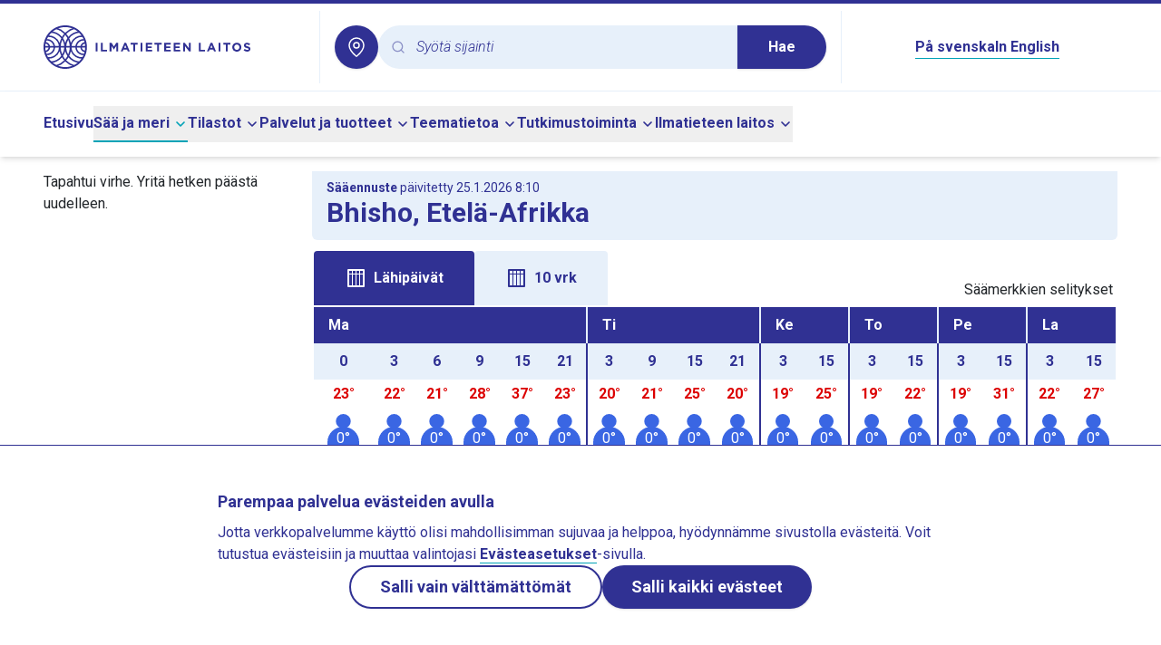

--- FILE ---
content_type: application/javascript
request_url: https://www.ilmatieteenlaitos.fi/v3.0.0/_nuxt/qsAUFfes.js
body_size: 863
content:
import{d as e,u as s,y as n,aq as t,z as a,c as l,o as i,b as d,t as r,f as o,a as g,e as y}from"./BQN0yteo.js";import{l as h,D as c}from"./C8bsSyck.js";const u={id:"length-of-day-container"},f={class:"mb-0"},m={key:0,class:"notification-panel"},v={key:1,class:"inline-flex"},x={class:"flex items-start md:items-center flex-col md:flex-row"},L={class:"flex flex-col md:flex-row"},p={key:0},w={key:0},D={key:1},k={key:0},F={key:0},H=e({__name:"LengthOfDay",props:{dayLength:{}},setup(e){const{t:H}=s(),O=n("loading"),T=e;t((()=>T.dayLength),(()=>{T.dayLength&&T.dayLength.sunrise&&T.dayLength.sunset?O.value="ok":O.value="error"}),{immediate:!0,deep:!0});const z=a((()=>{let e=!1;const s=h(T.dayLength.sunrise,"HH:mm",new Date);return c(s)&&(e=!0),e})),B=a((()=>{let e=!1;const s=h(T.dayLength.sunset,"HH:mm",new Date);return c(s)&&(e=!0),e}));return(e,s)=>{var n,t,a;return i(),l("div",u,[d("h2",f,r(o(H)("lengthOfDay")),1),"error"===o(O)?(i(),l("div",m,r(o(H)("missingDayLengthData")),1)):(i(),l("div",v,[s[5]||(s[5]=d("div",{class:"flex"},[d("img",{src:"data:image/svg+xml,%3csvg%20xmlns='http://www.w3.org/2000/svg'%20width='48'%20height='48'%20viewBox='0%200%2048%2048'%3e%3cg%20fill='none'%20fill-rule='nonzero'%3e%3crect%20width='48'%20height='48'%20fill='%23FFF'%20rx='24'/%3e%3crect%20width='30'%20height='2'%20x='9'%20y='28'%20fill='%23FFBD00'%20rx='1'/%3e%3cpath%20fill='%23FFBD00'%20d='M24%2014c5.523%200%2010%204.477%2010%2010a1%201%200%200%201-2%200%208%208%200%201%200-16%200%201%201%200%200%201-2%200c0-5.523%204.477-10%2010-10z'/%3e%3c/g%3e%3c/svg%3e",class:"lengthOfDay",alt:""})],-1)),d("div",x,[d("div",L,[(null==(n=T.dayLength)?void 0:n.sunrise)?(i(),l("div",p,[y(r(o(H)("sunriseToday")),1),o(z)?(i(),l("span",w," "+r(o(H)("sunsetAndRiseToday")),1)):g("",!0),s[0]||(s[0]=y(" ")),d("strong",null,r(T.dayLength.sunrise),1),s[1]||(s[1]=y(". "))])):g("",!0),(null==(t=T.dayLength)?void 0:t.sunset)?(i(),l("div",D,[y(r(o(H)("sunsetToday")),1),o(B)?(i(),l("span",k," "+r(o(H)("sunsetAndRiseToday")),1)):g("",!0),s[2]||(s[2]=y(" ")),d("strong",null,r(T.dayLength.sunset),1),s[3]||(s[3]=y(". "))])):g("",!0)]),(null==(a=T.dayLength)?void 0:a.lengthofday)?(i(),l("div",F,[y(r(o(H)("lengthOfDay"))+" ",1),d("strong",null,r(T.dayLength.lengthofday),1),s[4]||(s[4]=y(". "))])):g("",!0)])]))])}}});export{H as default};
